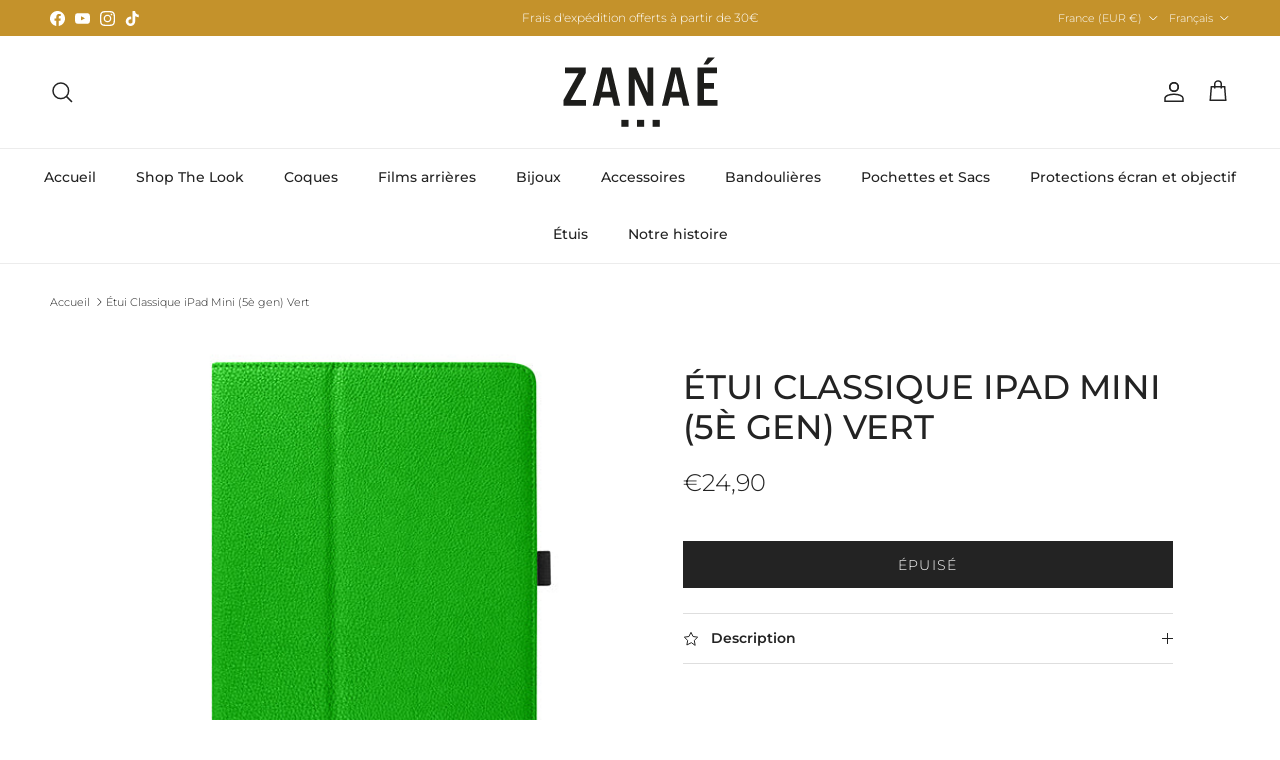

--- FILE ---
content_type: image/svg+xml
request_url: https://www.zanae.shop/cdn/shop/files/Logo-Zanae_vector-web-Blanc.svg?v=1760970275&width=200
body_size: -394
content:
<svg viewBox="0 0 447.3 206.8" version="1.1" xmlns="http://www.w3.org/2000/svg" id="Layer_1">
  
  <defs>
    <style>
      .st0 {
        fill: #fff;
      }
    </style>
  </defs>
  <g>
    <polygon points="45 49.2 1.7 125.8 1.7 142.3 66.4 142.3 66.4 126 22.2 126 65.5 49.2 65.5 32.9 6 32.9 6 49.2 45 49.2" class="st0"></polygon>
    <path d="M141.5,118.7l5.4,23.6h17.8l-26.3-109.4h-25.4l-27.2,109.4h17.9l6.1-23.6s31.7,0,31.7,0ZM125.5,49.2h0l12.1,53.2h-24.5l12.4-53.2Z" class="st0"></path>
    <path d="M341.3,118.7l5.4,23.6h17.8l-26.4-109.4h-25.4l-27.1,109.4h17.9l6.1-23.6s31.7,0,31.7,0ZM325.2,49.2h0l12.1,53.2h-24.6l12.5-53.2Z" class="st0"></path>
    <polygon points="242.1 142.3 260.4 142.3 260.4 32.9 243.5 32.9 243.5 104.4 211.2 32.9 189.9 32.9 189.9 142.3 206.9 142.3 206.9 64.3 242.1 142.3" class="st0"></polygon>
    <g>
      <polygon points="435.6 93.9 435.6 77.5 407.2 77.5 407.2 49.2 444.5 49.2 444.5 32.9 388.4 32.9 388.4 142.3 446 142.3 446 126 407.2 126 407.2 93.9 435.6 93.9" class="st0"></polygon>
      <polygon points="418.2 23.9 438.4 3.8 418.2 3.8 405.5 23.9 418.2 23.9" class="st0"></polygon>
    </g>
  </g>
  <g>
    <rect height="19.9" width="20.7" y="183.1" x="168.4" class="st0"></rect>
    <rect height="19.9" width="20.7" y="183.1" x="213.5" class="st0"></rect>
    <rect height="19.9" width="20.7" y="183.1" x="258.6" class="st0"></rect>
  </g>
</svg>

--- FILE ---
content_type: text/javascript; charset=utf-8
request_url: https://www.zanae.shop/products/etui-classique-ipad-mini-2019-vert.js?currency=EUR&country=FR
body_size: 1267
content:
{"id":7791750349056,"title":"Étui Classique iPad Mini (5è gen) Vert","handle":"etui-classique-ipad-mini-2019-vert","description":"\u003cdiv\u003e\n\u003cul style=\"line-height: 25px;\"\u003e\n\u003cli\u003eUne protection simple et élégante\u003c\/li\u003e\n\u003cli\u003eConception sur mesure adaptée à votre tablette \u003c\/li\u003e\n\u003cli\u003eOffre une protection efficace et une meilleure sensation en main   \u003c\/li\u003e\n\u003cli\u003eDisponible en 10 coloris\u003c\/li\u003e\n\u003cli\u003ePermet un accès total aux fonctions de votre tablette \u003c\/li\u003e\n\u003cli\u003ePosition \"Stand\" pour profiter de vos contenus multimédia\u003c\/li\u003e\n\u003cli\u003eFermeture élastique qui sécurise le rabat \u003c\/li\u003e\n\u003c\/ul\u003e\r\n            \u003cdiv class=\"product__accordion accordion\" style=\"margin-top: 0px;\"\u003e\r\n                \u003cdetails id=\"Details-c5b4e0a105f58d0fc322acdd8b1fb366ed00c2a6-template--c5b4e0a105f58d0fc322acdd8b1fb366ed00c2a6__main\"\u003e\r\n                    \u003csummary role=\"button\" aria-expanded=\"false\" aria-controls=\"ProductAccordion-c5b4e0a105f58d0fc322acdd8b1fb366ed00c2a6-template--c5b4e0a105f58d0fc322acdd8b1fb366ed00c2a6__main\"\u003e\r\n                        \u003cdiv class=\"summary__title\"\u003e\r\n                            \u003ch2 class=\"h4 accordion__title\"\u003eTOUTES LES CARACTÉRISTIQUES\u003c\/h2\u003e\r\n                        \u003c\/div\u003e\r\n                        \u003csvg aria-hidden=\"true\" focusable=\"false\" role=\"presentation\" class=\"icon icon-caret\" viewbox=\"0 0 10 6\"\u003e\r\n                            \u003cpath fill-rule=\"evenodd\" clip-rule=\"evenodd\" d=\"M9.354.646a.5.5 0 00-.708 0L5 4.293 1.354.646a.5.5 0 00-.708.708l4 4a.5.5 0 00.708 0l4-4a.5.5 0 000-.708z\" fill=\"currentColor\"\u003e\u003c\/path\u003e\r\n                        \u003c\/svg\u003e\r\n                    \u003c\/summary\u003e\r\n                    \u003cdiv class=\"accordion__content rte\" id=\"ProductAccordion-c5b4e0a105f58d0fc322acdd8b1fb366ed00c2a6-template--c5b4e0a105f58d0fc322acdd8b1fb366ed00c2a6__main\"\u003e\r\n                        \r\n            \u003ctable width=\"100%\" class=\"custom-product-details-table stripped\"\u003e\r\n            \u003ctr\u003e\u003ctd colspan=\"2\" class=\"row-title\"\u003e\u003cstrong\u003eInformations générales\u003c\/strong\u003e\u003c\/td\u003e\u003c\/tr\u003e\n\u003ctr\u003e\n\u003ctd style=\"max-width: 250px;\"\u003eDésignation\u003c\/td\u003e\n\u003ctd style=\"width: auto\"\u003e\u003cstrong\u003eÉtui Classique iPad Mini (5è gen) Vert\u003c\/strong\u003e\u003c\/td\u003e\n\u003c\/tr\u003e\n\u003ctr\u003e\n\u003ctd style=\"max-width: 250px;\"\u003eCatégorie du produit\u003c\/td\u003e\n\u003ctd style=\"width: auto\"\u003e\u003cstrong\u003eClassique\u003c\/strong\u003e\u003c\/td\u003e\n\u003c\/tr\u003e\n\u003ctr\u003e\n\u003ctd style=\"max-width: 250px;\"\u003eAppareil(s) compatible(s)\u003c\/td\u003e\n\u003ctd style=\"width: auto\"\u003e\u003cstrong\u003eiPad Mini (5è gen)\u003c\/strong\u003e\u003c\/td\u003e\n\u003c\/tr\u003e\n\u003ctr\u003e\n\u003ctd style=\"max-width: 250px;\"\u003eCouleur\u003c\/td\u003e\n\u003ctd style=\"width: auto\"\u003e\u003cstrong\u003eVert\u003c\/strong\u003e\u003c\/td\u003e\n\u003c\/tr\u003e\r\n            \u003c\/table\u003e\r\n        \r\n            \u003ctable width=\"100%\" class=\"custom-product-details-table stripped\"\u003e\r\n            \u003ctr\u003e\u003ctd colspan=\"2\" class=\"row-title\"\u003e\u003cstrong\u003eSpécifications techniques\u003c\/strong\u003e\u003c\/td\u003e\u003c\/tr\u003e\n\u003ctr\u003e\n\u003ctd style=\"max-width: 250px;\"\u003eFonctions de protection\u003c\/td\u003e\n\u003ctd style=\"width: auto\"\u003e\u003cstrong\u003eRésistance aux chocs et aux rayures\u003c\/strong\u003e\u003c\/td\u003e\n\u003c\/tr\u003e\n\u003ctr\u003e\n\u003ctd style=\"max-width: 250px;\"\u003ePoids\u003c\/td\u003e\n\u003ctd style=\"width: auto\"\u003e\u003cstrong\u003e0.1kg - 0.5kg\u003c\/strong\u003e\u003c\/td\u003e\n\u003c\/tr\u003e\n\u003ctr\u003e\n\u003ctd style=\"max-width: 250px;\"\u003eNotes\u003c\/td\u003e\n\u003ctd style=\"width: auto\"\u003e\u003cstrong\u003elarg : 12cm-25cm ,long : 20cm-30cm\u003c\/strong\u003e\u003c\/td\u003e\n\u003c\/tr\u003e\n\u003ctr\u003e\n\u003ctd style=\"max-width: 250px;\"\u003eMatière de l’étui\u003c\/td\u003e\n\u003ctd style=\"width: auto\"\u003e\u003cstrong\u003eCuir PU\u003c\/strong\u003e\u003c\/td\u003e\n\u003c\/tr\u003e\n\u003ctr\u003e\n\u003ctd style=\"max-width: 250px;\"\u003eMatière de la doublure\u003c\/td\u003e\n\u003ctd style=\"width: auto\"\u003e\u003cstrong\u003eVelours 100% coton\u003c\/strong\u003e\u003c\/td\u003e\n\u003c\/tr\u003e\n\u003ctr\u003e\n\u003ctd style=\"max-width: 250px;\"\u003eNorme environnementale\u003c\/td\u003e\n\u003ctd style=\"width: auto\"\u003e\u003cstrong\u003eRoHS (directive européenne)\u003c\/strong\u003e\u003c\/td\u003e\n\u003c\/tr\u003e\r\n            \u003c\/table\u003e\r\n        \r\n                    \u003c\/div\u003e\r\n                \u003c\/details\u003e\r\n            \u003c\/div\u003e\r\n        \u003c\/div\u003e","published_at":"2022-06-11T02:46:53+02:00","created_at":"2022-06-11T02:46:53+02:00","vendor":"Zanaé shop","type":"Tablette","tags":[],"price":2490,"price_min":2490,"price_max":2490,"available":false,"price_varies":false,"compare_at_price":null,"compare_at_price_min":0,"compare_at_price_max":0,"compare_at_price_varies":false,"variants":[{"id":42892134908160,"title":"Default Title","option1":"Default Title","option2":null,"option3":null,"sku":"10221","requires_shipping":true,"taxable":true,"featured_image":null,"available":false,"name":"Étui Classique iPad Mini (5è gen) Vert","public_title":null,"options":["Default Title"],"price":2490,"weight":0,"compare_at_price":null,"inventory_management":"shopify","barcode":"3663838102215","requires_selling_plan":false,"selling_plan_allocations":[]}],"images":["\/\/cdn.shopify.com\/s\/files\/1\/0635\/2080\/1024\/files\/1_992233ad-bb46-4112-9beb-3ebf8150b4bc.jpg?v=1697540503"],"featured_image":"\/\/cdn.shopify.com\/s\/files\/1\/0635\/2080\/1024\/files\/1_992233ad-bb46-4112-9beb-3ebf8150b4bc.jpg?v=1697540503","options":[{"name":"Title","position":1,"values":["Default Title"]}],"url":"\/products\/etui-classique-ipad-mini-2019-vert","media":[{"alt":null,"id":44309527724364,"position":1,"preview_image":{"aspect_ratio":1.0,"height":500,"width":500,"src":"https:\/\/cdn.shopify.com\/s\/files\/1\/0635\/2080\/1024\/files\/1_992233ad-bb46-4112-9beb-3ebf8150b4bc.jpg?v=1697540503"},"aspect_ratio":1.0,"height":500,"media_type":"image","src":"https:\/\/cdn.shopify.com\/s\/files\/1\/0635\/2080\/1024\/files\/1_992233ad-bb46-4112-9beb-3ebf8150b4bc.jpg?v=1697540503","width":500}],"requires_selling_plan":false,"selling_plan_groups":[]}